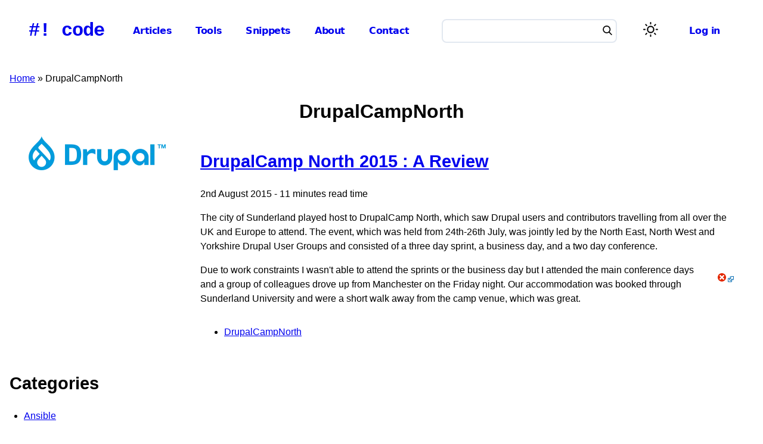

--- FILE ---
content_type: text/html; charset=UTF-8
request_url: https://www.hashbangcode.com/tag/drupalcampnorth
body_size: 4268
content:
<!DOCTYPE html><html lang="en" dir="ltr" prefix="og: https://ogp.me/ns#"><head><meta charset="utf-8" /><noscript><style>form.antibot * :not(.antibot-message) { display: none !important; }</style></noscript><link rel="canonical" href="https://www.hashbangcode.com/tag/drupalcampnorth" /><meta name="generator" content="Drupal 10" /><meta property="og:site_name" content="#!code" /><meta property="og:url" content="https://www.hashbangcode.com/tag/drupalcampnorth" /><meta property="og:title" content="DrupalCampNorth" /><meta name="Generator" content="Drupal 11 (https://www.drupal.org)" /><meta name="MobileOptimized" content="width" /><meta name="HandheldFriendly" content="true" /><meta name="viewport" content="width=device-width, initial-scale=1.0" /><script type="application/ld+json">{"@context": "https://schema.org","@graph": [{"@type": "WebSite","@id": "https://www.hashbangcode.com/","name": "#! code","url": "https://www.hashbangcode.com/","publisher": {"@type": "Organization","@id": "https://www.hashbangcode.com/","name": "#! code","url": "https://www.hashbangcode.com/","logo": {"@type": "ImageObject","representativeOfPage": "False","url": "https://www.hashbangcode.com/themes/custom/hashbangcode_theme/logo.png","width": "500","height": "570"}},"inLanguage": "English"}]
}</script><link rel="alternate" type="application/rss+xml" title="RSS Feed" href="/tag/drupalcampnorth/feed" /><link rel="icon" href="/themes/custom/hashbangcode_theme/favicon.ico" type="image/vnd.microsoft.icon" /><title>DrupalCampNorth | #! code</title><link rel="stylesheet" media="all" href="/sites/default/files/css/css_mZYsShXJ8qEcKpCF4Hj48VJyiE5IV-ZlL0sTuaxeKoA.css?delta=0&amp;language=en&amp;theme=hashbangcode_theme&amp;include=eJxtjVkOgzAMRC-U5UjIJCMSKbZRHEDt6UvhE35Go6dZknbEpLyqQIaFQlZmkiVpxjQKGN7L5UGG7tI_n_u2Ugt1gH2rNm4q2pla_cI9R-J8tt_4E72lGGa0wJx97Dy91_aKw-KlgTVvDT8Msk_O" /><link rel="stylesheet" media="all" href="/sites/default/files/css/css_owH9G5sZrGxKaQpTrJsPZ030iZ-sr0kJM5IFPHy7tfE.css?delta=1&amp;language=en&amp;theme=hashbangcode_theme&amp;include=eJxtjVkOgzAMRC-U5UjIJCMSKbZRHEDt6UvhE35Go6dZknbEpLyqQIaFQlZmkiVpxjQKGN7L5UGG7tI_n_u2Ugt1gH2rNm4q2pla_cI9R-J8tt_4E72lGGa0wJx97Dy91_aKw-KlgTVvDT8Msk_O" /></head><body class="path-taxonomy"> <a href="#main-content" class="visually-hidden focusable skip-link"> Skip to main content </a><div class="dialog-off-canvas-main-canvas" data-off-canvas-main-canvas><div class="layout-container"> <header role="banner"><div class="region region-header"><div class="site-name"> <a href="/" rel="home">#! code</a></div></div> <input class="side-menu" type="checkbox" id="side-menu"/> <label class="hamb" for="side-menu"><span class="hamb-line"></span></label><div class="menu-container"><div class="region region-primary-menu"> <nav role="navigation" aria-labelledby="block-hashbangcode-theme-mainnavigation-menu" id="block-hashbangcode-theme-mainnavigation" class="settings-tray-editable block block-menu navigation menu--main" data-drupal-settingstray="editable"><h2 class="visually-hidden" id="block-hashbangcode-theme-mainnavigation-menu">Main navigation</h2><ul class="menu"><li class="menu-item"> <a href="/articles" data-drupal-link-system-path="articles">Articles</a></li><li class="menu-item"> <a href="/tools" data-drupal-link-system-path="tools">Tools</a></li><li class="menu-item"> <a href="/snippets" data-drupal-link-system-path="snippets">Snippets</a></li><li class="menu-item"> <a href="/about" data-drupal-link-system-path="node/475">About</a></li><li class="menu-item"> <a href="/contact-us" data-drupal-link-system-path="node/13072">Contact</a></li></ul> </nav></div><div class="region region-search"><div class="views-exposed-form settings-tray-editable block block-views block-views-exposed-filter-blockcontent-search-search-page block-search" data-drupal-selector="views-exposed-form-content-search-search-page" id="block-exposedformcontent-searchsearch-page" data-drupal-settingstray="editable"><form action="/search" method="get" id="views-exposed-form-content-search-search-page" accept-charset="UTF-8"><div class="form--inline clearfix"><div class="js-form-item form-item js-form-type-textfield form-type-textfield js-form-item-search form-item-search form-no-label"> <input data-drupal-selector="edit-search" type="text" id="edit-search" name="search" value="" size="30" maxlength="128" class="form-text" /></div><div data-drupal-selector="edit-actions" class="form-actions js-form-wrapper form-wrapper" id="edit-actions"><button data-twig-suggestion="search_results_submit" class="search-box__button button js-form-submit form-submit" aria-label="Search" data-drupal-selector="edit-submit-content-search" type="submit" id="edit-submit-content-search" value="Search"> <svg xmlns="http://www.w3.org/2000/svg" id="Capa_1" x="0px" y="0px" viewBox="0 0 56.966 56.966" style="enable-background:new 0 0 56.966 56.966;" xml:space="preserve" width="16" height="16"> <path d="M55.146,51.887L41.588,37.786c3.486-4.144,5.396-9.358,5.396-14.786c0-12.682-10.318-23-23-23s-23,10.318-23,23 s10.318,23,23,23c4.761,0,9.298-1.436,13.177-4.162l13.661,14.208c0.571,0.593,1.339,0.92,2.162,0.92 c0.779,0,1.518-0.297,2.079-0.837C56.255,54.982,56.293,53.08,55.146,51.887z M23.984,6c9.374,0,17,7.626,17,17s-7.626,17-17,17 s-17-7.626-17-17S14.61,6,23.984,6z"></path> </svg></button></div></div></form></div></div><div class="region-light-dark"> <button class="light-dark-toggle" aria-label="Switch color theme"><span></span></button></div><div class="region region-user-menu"> <nav role="navigation" aria-labelledby="block-hashbangcode-theme-useraccountmenu-menu" id="block-hashbangcode-theme-useraccountmenu" class="settings-tray-editable block block-menu navigation menu--account" data-drupal-settingstray="editable"><h2 class="visually-hidden" id="block-hashbangcode-theme-useraccountmenu-menu">User account menu</h2><ul class="menu"><li class="menu-item"> <a href="/user/login" data-drupal-link-system-path="user/login">Log in</a></li></ul> </nav></div></div> </header><div class="region region-breadcrumb"><div id="block-hashbangcode-theme-breadcrumbs" class="settings-tray-editable block block-system block-system-breadcrumb-block" data-drupal-settingstray="editable"> <nav class="breadcrumb" role="navigation" aria-labelledby="system-breadcrumb"><h2 id="system-breadcrumb" class="visually-hidden">Breadcrumb</h2><ol><li> <a href="/">Home</a></li><li> DrupalCampNorth</li></ol> </nav></div></div><div class="region region-highlighted"><div data-drupal-messages-fallback class="hidden"></div></div> <main role="main"> <a id="main-content" tabindex="-1"></a><div class="layout-content"><div class="region region-content"><div id="block-hashbangcode-theme-page-title" class="block block-core block-page-title-block"><h1 class="page-title">DrupalCampNorth</h1></div><div class="views-element-container"><div class="view view-taxonomy-term view-id-taxonomy_term view-display-id-page_1 js-view-dom-id-2ffc50d2ca6ee4fd8a40f25d0486b8c8a0dd5f53c40a6623570ea865aad7c70e"><div class="view-header"><div id="taxonomy-term-1294" class="taxonomy-term vocabulary-tag"><div class="content"></div></div></div><div class="view-content"><div class="views-row"><div class="node--teaser"><div class="node--teaser--category-image"> <a href="/article/drupalcamp-north-2015-review"> <img class="category-image image-style-listing-image" src="/sites/default/files/styles/listing_image/public/image/2021-06/drupal.png.webp?itok=AYddDI69" alt="Drupal Logo" /> </a></div><div class="node--teaser--content"><h2> <a href="/article/drupalcamp-north-2015-review" rel="bookmark"><span class="field field--name-title field--type-string field--label-hidden">DrupalCamp North 2015 : A Review</span></a></h2><div class="article-meta">2nd August 2015 - 11 minutes read time</div><div class="body-copy clearfix text-formatted field field--name-field-summary field--type-text-long field--label-hidden field__item"><p>The city of Sunderland played host to DrupalCamp North, which saw Drupal users and contributors travelling from all over the UK and Europe to attend. The event, which was held from 24th-26th July, was jointly led by the North East, North West and Yorkshire Drupal User Groups and consisted of a three day sprint, a business day, and a two day conference.</p><a target="_blank" class="pull-right" href="https://www.flickr.com/photos/135202457@N06/19529102793/in/album-72157656545340502/" title="DSC_0179"><img src="/core/misc/icons/e32700/error.svg" width="16" height="16" alt="Image removed." title="This image has been removed. For security reasons, only images from the local domain are allowed." class="filter-image-invalid" loading="lazy"></a><p>Due to work constraints I wasn't able to attend the sprints or the business day but I attended the main conference days and a group of colleagues drove up from Manchester on the Friday night. Our accommodation was booked through Sunderland University and were a short walk away from the camp venue, which was great.</p></div><ul class="node--teaser--tags"><li> <a href="https://www.hashbangcode.com/tag/drupalcampnorth">DrupalCampNorth</a></li></ul></div></div></div></div></div></div></div></div> <aside class="layout-sidebar-first" role="complementary"><div class="region region-sidebar-first"><div id="block-hashbangcode-theme-hashbangcodecategories" class="settings-tray-editable block block-hashbangcode-categories" data-drupal-settingstray="editable"><h2>Categories</h2><div class="item-list"><ul><li><a href="/category/ansible">Ansible</a></li><li><a href="/category/apache">Apache</a></li><li><a href="/category/book-reviews">Book Reviews</a></li><li><a href="/category/css">CSS</a></li><li><a href="/category/doswindows">DOS/Windows</a></li><li><a href="/category/docker">Docker</a></li><li><a href="/category/drupal">Drupal</a><div class="item-list"><ul><li><a href="/category/drupal-7">Drupal 7</a></li><li><a href="/category/drupal-8">Drupal 8</a></li><li><a href="/category/drupal-9">Drupal 9</a></li><li><a href="/category/drupal-10">Drupal 10</a></li><li><a href="/category/drupal-11">Drupal 11</a></li><li><a href="/category/simpletest">SimpleTest</a></li></ul></div></li><li><a href="/category/flexflash">Flex/Flash</a></li><li><a href="/category/general">General</a></li><li><a href="/category/git">Git</a></li><li><a href="/category/godot">Godot</a></li><li><a href="/category/htmlxhtml">HTML/XHTML</a></li><li><a href="/category/javascript">JavaScript</a><div class="item-list"><ul><li><a href="/category/javascript-strings">JavaScript Strings</a></li><li><a href="/category/javascript-websites">JavaScript Websites</a></li><li><a href="/category/jquery">JQuery</a></li><li><a href="/category/mootools">MooTools</a></li><li><a href="/category/openlayers">OpenLayers</a></li><li><a href="/category/scriptaculous">Script.aculo.us</a></li></ul></div></li><li><a href="/category/linuxunix">Linux/Unix</a></li><li><a href="/category/osx">OSX</a></li><li><a href="/category/php">PHP</a><div class="item-list"><ul><li><a href="/category/phing">Phing</a></li><li><a href="/category/php-arrays">PHP Arrays</a></li><li><a href="/category/php-questions">PHP Questions</a></li><li><a href="/category/php-strings">PHP Strings</a></li><li><a href="/category/php-websites">PHP Websites</a></li><li><a href="/category/zend-framework">Zend Framework</a></li></ul></div></li><li><a href="/category/python">Python</a></li><li><a href="/category/regular-expressions">Regular Expressions</a></li><li><a href="/category/sql">SQL</a><div class="item-list"><ul><li><a href="/category/ms-sql">MS SQL</a></li><li><a href="/category/mysql">MySQL</a></li><li><a href="/category/postgresql">PostgreSQL</a></li></ul></div></li><li><a href="/category/tech">Tech</a></li><li><a href="/category/vagrant">Vagrant</a></li><li><a href="/category/websites">Websites</a></li><li><a href="/category/wordpress">WordPress</a></li></ul></div></div></div> </aside> </main> <footer role="contentinfo"> <nav role="navigation" aria-labelledby="block-footersocial-menu" id="block-footersocial" class="settings-tray-editable block block-menu navigation menu--footer-social" data-drupal-settingstray="editable"><h2 class="visually-hidden" id="block-footersocial-menu">Footer Social</h2><ul class="menu"><li class="menu-item"> <a href="https://fosstodon.org/@hashbangcode">Mastodon</a></li><li class="menu-item"> <a href="https://github.com/hashbangcode">Github</a></li><li class="menu-item"> <a href="https://www.drupal.org/code-hash-bang-code">Drupal</a></li><li class="menu-item"> <a href="https://discord.gg/TNBAyE7YGG">Discord</a></li><li class="menu-item"> <a href="https://www.patreon.com/hashbangcode">Patreon</a></li></ul> </nav><nav role="navigation" aria-labelledby="block-footer-menu" id="block-footer" class="settings-tray-editable block block-menu navigation menu--footer" data-drupal-settingstray="editable"><h2 class="visually-hidden" id="block-footer-menu">Footer</h2><ul class="menu"><li class="menu-item menu-item--collapsed"> <a href="/about" data-drupal-link-system-path="node/475">About</a></li><li class="menu-item"> <a href="/authors" data-drupal-link-system-path="authors">Authors</a></li><li class="menu-item"> <a href="/projects" data-drupal-link-system-path="projects">Projects</a></li><li class="menu-item"> <a href="/support-us" data-drupal-link-system-path="node/13192">Support Us</a></li><li class="menu-item"> <a href="/articles" data-drupal-link-system-path="articles">Articles</a></li><li class="menu-item"> <a href="/snippets" data-drupal-link-system-path="snippets">Snippets</a></li><li class="menu-item"> <a href="/videos" data-drupal-link-system-path="videos">Videos</a></li><li class="menu-item"> <a href="/license" data-drupal-link-system-path="node/701">Terms And Licence</a></li><li class="menu-item"> <a href="/contributions-guide" data-drupal-link-system-path="node/13271">Contributions Guide</a></li><li class="menu-item"> <a href="/privacy-policy" data-drupal-link-system-path="node/639">Privacy Policy</a></li><li class="menu-item"> <a href="/colophon-code" data-drupal-link-system-path="node/700">Colophon</a></li><li class="menu-item"> <a href="/rss-feeds" data-drupal-link-system-path="node/13695">RSS Feeds</a></li></ul> </nav><div><p>&copy; 2026 #! code<br> Hash Bang Code Ltd.<br> Company Registration No 13867421</p></div> </footer></div></div><script src="/core/assets/vendor/jquery/jquery.min.js?v=4.0.0-rc.1"></script><script src="/sites/default/files/js/js_sD3VDPuNkYnbE8cgaXkyZ0KjTEG6tJDLs8IO93UoQGU.js?scope=footer&amp;delta=1&amp;language=en&amp;theme=hashbangcode_theme&amp;include=eJzLSCzOSErMS0_OT0mNL8lIzU3Vz8AQAgAYUg7C"></script></body></html>

--- FILE ---
content_type: text/css
request_url: https://www.hashbangcode.com/sites/default/files/css/css_owH9G5sZrGxKaQpTrJsPZ030iZ-sr0kJM5IFPHy7tfE.css?delta=1&language=en&theme=hashbangcode_theme&include=eJxtjVkOgzAMRC-U5UjIJCMSKbZRHEDt6UvhE35Go6dZknbEpLyqQIaFQlZmkiVpxjQKGN7L5UGG7tI_n_u2Ugt1gH2rNm4q2pla_cI9R-J8tt_4E72lGGa0wJx97Dy91_aKw-KlgTVvDT8Msk_O
body_size: 6423
content:
/* @license GPL-2.0-or-later https://www.drupal.org/licensing/faq */
:root{--font-family:BlinkMacSystemFont,-apple-system,"Segoe UI",Roboto,Oxygen-Sans,Ubuntu,Cantarell,"Helvetica Neue",sans-serif;--line-height:1.5;--line-height-body:1.5;--line-height-heading:1.3;--letter-spacing-body:0rem;--letter-spacing-heading-major:1%;--line-height-form-label:calc(18rem / 16);--font-size-base:1rem;--font-size-xl:2.25rem;--font-size-h1:2.027rem;--font-size-h2:1.802rem;--font-size-h3:1.602rem;--font-size-h4:1.424rem;--font-size-h5:1.266rem;--font-size-h6:1.125rem;--font-size-s:0.889rem;--font-size-xs:0.79rem;--font-size-xxs:0.702rem;--font-size-label:var(--font-size-s);--font-size-description:var(--font-size-xs);color-scheme:light dark;}@media screen and (prefers-reduced-motion:reduce),(update:slow){:root{--transition-duration:none;}}
html{font-family:var(--font-family);font-size:var(--font-size-base);line-height:var(--line-height-body);letter-spacing:var(--letter-spacing-body);scroll-behavior:smooth;}body{color:light-dark(#000,#fff);background:light-dark(#fff,#111);overflow-x:hidden;}h1,h2,h3,h4,h5{line-height:var(--line-height-heading);letter-spacing:var(--letter-spacing-heading-major);}h1{font-size:var(--font-size-h1);text-align:center;}h2{font-size:var(--font-size-h2);}h3{font-size:var(--font-size-h3);}h4{font-size:var(--font-size-h4);}h5{font-size:var(--font-size-h5);}img{max-width:100%;height:auto;}p{margin-block:1lh;}a{color:light-dark(#2b6cb0,#6faff4);}.field--name-field-tags,.field--name-field-author-expertise{margin-top:1rem;margin-right:1rem;display:-ms-flexbox;display:flex;-ms-flex-direction:row;flex-direction:row;-ms-flex-wrap:wrap;flex-wrap:wrap;}.field--name-field-tags div,.field--name-field-author-expertise div{display:inline;margin-right:0.5rem;height:3rem;}.field--name-field-tags div a,.field--name-field-author-expertise div a{background-color:light-dark(#2b6cb0,#2b6cb0);color:light-dark(#f7f7f7,#f7f7f7);border-radius:0.5rem;padding:0.7rem;text-decoration:none;}
.action-links{margin:1em 0;padding:0;list-style:none;}[dir="rtl"] .action-links{margin-right:0;}.action-links li{display:inline-block;margin:0 0.3em;}.action-links li:first-child{margin-left:0;}[dir="rtl"] .action-links li:first-child{margin-right:0;margin-left:0.3em;}.button-action{display:inline-block;padding:0.2em 0.5em 0.3em;text-decoration:none;line-height:160%;}.button-action:before{margin-left:-0.1em;padding-right:0.2em;content:"+";font-weight:900;}[dir="rtl"] .button-action:before{margin-right:-0.1em;margin-left:0;padding-right:0;padding-left:0.2em;}
.breadcrumb ol{margin:0;padding:0;}[dir="rtl"] .breadcrumb ol{margin-right:0;}.breadcrumb li{display:inline;margin:0;padding:0;list-style-type:none;}.breadcrumb li:before{content:" \BB ";}.breadcrumb li:first-child:before{content:none;}
.collapse-processed > summary{padding-right:0.5em;padding-left:0.5em;}.collapse-processed > summary:before{float:left;width:1em;height:1em;content:"";background:url(/themes/custom/hashbangcode_theme/images/icons/menu-expanded.png) 0 100% no-repeat;}[dir="rtl"] .collapse-processed > summary:before{float:right;background-position:100% 100%;}.collapse-processed:not([open]) > summary:before{-ms-transform:rotate(-90deg);-webkit-transform:rotate(-90deg);transform:rotate(-90deg);background-position:25% 35%;}[dir="rtl"] .collapse-processed:not([open]) > summary:before{-ms-transform:rotate(90deg);-webkit-transform:rotate(90deg);transform:rotate(90deg);background-position:75% 35%;}
.container-inline label:after,.container-inline .label:after{content:":";}.form-type-radios .container-inline label:after,.form-type-checkboxes .container-inline label:after{content:"";}.form-type-radios .container-inline .form-type-radio,.form-type-checkboxes .container-inline .form-type-checkbox{margin:0 1em;}.container-inline .form-actions,.container-inline.form-actions{margin-top:0;margin-bottom:0;}
details{margin-top:1em;margin-bottom:1em;border:1px solid #ccc;}details > .details-wrapper{padding:0.5em 1.5em;}summary{padding:0.2em 0.5em;cursor:pointer;}
.exposed-filters .filters{float:left;margin-right:1em;}[dir="rtl"] .exposed-filters .filters{float:right;margin-right:0;margin-left:1em;}.exposed-filters .form-item{margin:0 0 0.1em 0;padding:0;}.exposed-filters .form-item label{float:left;width:10em;font-weight:normal;}[dir="rtl"] .exposed-filters .form-item label{float:right;}.exposed-filters .form-select{width:14em;}.exposed-filters .current-filters{margin-bottom:1em;}.exposed-filters .current-filters .placeholder{font-weight:bold;font-style:normal;}.exposed-filters .additional-filters{float:left;margin-right:1em;}[dir="rtl"] .exposed-filters .additional-filters{float:right;margin-right:0;margin-left:1em;}
.field__label{font-weight:bold;}.field--label-inline .field__label,.field--label-inline .field__items{float:left;}.field--label-inline .field__label,.field--label-inline > .field__item,.field--label-inline .field__items{padding-right:0.5em;}[dir="rtl"] .field--label-inline .field__label,[dir="rtl"] .field--label-inline .field__items{padding-right:0;padding-left:0.5em;}.field--label-inline .field__label::after{content:":";}
form .field-multiple-table{margin:0;}form .field-multiple-table .field-multiple-drag{width:30px;padding-right:0;}[dir="rtl"] form .field-multiple-table .field-multiple-drag{padding-left:0;}form .field-multiple-table .field-multiple-drag .tabledrag-handle{padding-right:0.5em;}[dir="rtl"] form .field-multiple-table .field-multiple-drag .tabledrag-handle{padding-right:0;padding-left:0.5em;}form .field-add-more-submit{margin:0.5em 0 0;}.form-item,.form-actions{margin-top:1em;margin-bottom:1em;}tr.odd .form-item,tr.even .form-item{margin-top:0;margin-bottom:0;}.form-composite > .fieldset-wrapper > .description,.form-item .description{font-size:0.85em;}label.option{display:inline;font-weight:normal;}.form-composite > legend,.label{display:inline;margin:0;padding:0;font-size:inherit;font-weight:bold;}.form-checkboxes .form-item,.form-radios .form-item{margin-top:0.4em;margin-bottom:0.4em;}.form-type-radio .description,.form-type-checkbox .description{margin-left:2.4em;}[dir="rtl"] .form-type-radio .description,[dir="rtl"] .form-type-checkbox .description{margin-right:2.4em;margin-left:0;}.marker{color:#e00;}.form-required:after{display:inline-block;width:6px;height:6px;margin:0 0.3em;content:"";vertical-align:super;background-image:url(/themes/custom/hashbangcode_theme/images/icons/required.svg);background-repeat:no-repeat;background-size:6px 6px;}abbr.tabledrag-changed,abbr.ajax-changed{border-bottom:none;}.form-item input.error,.form-item textarea.error,.form-item select.error{border:2px solid red;}.form-item--error-message:before{display:inline-block;width:14px;height:14px;content:"";vertical-align:sub;background:url(/themes/custom/hashbangcode_theme/images/icons/error.svg) no-repeat;background-size:contain;}
.icon-help{padding:1px 0 1px 20px;background:url(/themes/custom/hashbangcode_theme/images/icons/help.png) 0 50% no-repeat;}[dir="rtl"] .icon-help{padding:1px 20px 1px 0;background-position:100% 50%;}.feed-icon{display:block;overflow:hidden;width:16px;height:16px;text-indent:-9999px;background:url(/themes/custom/hashbangcode_theme/images/icons/feed.svg) no-repeat;}
.form--inline .form-item{float:left;margin-right:0.5em;}[dir="rtl"] .form--inline .form-item{float:right;margin-right:0;margin-left:0.5em;}[dir="rtl"] .views-filterable-options-controls .form-item{margin-right:2%;}.form--inline .form-item-separator{margin-top:2.3em;margin-right:1em;margin-left:0.5em;}[dir="rtl"] .form--inline .form-item-separator{margin-right:0.5em;margin-left:1em;}.form--inline .form-actions{clear:left;}[dir="rtl"] .form--inline .form-actions{clear:right;}
.item-list .title{font-weight:bold;}.item-list ul{margin:0 0 0.75em 0;padding:0;}.item-list li{margin:0 0 0.25em 1.5em;padding:0;}[dir="rtl"] .item-list li{margin:0 1.5em 0.25em 0;}.item-list--comma-list{display:inline;}.item-list--comma-list .item-list__comma-list,.item-list__comma-list li,[dir="rtl"] .item-list--comma-list .item-list__comma-list,[dir="rtl"] .item-list__comma-list li{margin:0;}
button.link{margin:0;padding:0;cursor:pointer;border:0;background:transparent;font-size:1em;}label button.link{font-weight:bold;}
ul.inline,ul.links.inline{display:inline;padding-left:0;}[dir="rtl"] ul.inline,[dir="rtl"] ul.links.inline{padding-right:0;padding-left:15px;}ul.inline li{display:inline;padding:0 0.5em;list-style-type:none;}ul.links a.is-active{color:#000;}

.more-link{display:block;text-align:right;}[dir="rtl"] .more-link{text-align:left;}
.pager__items{clear:both;text-align:center;}.pager__item{display:inline;padding:0.5em;}.pager__item.is-active{font-weight:bold;}
tr.drag{background-color:#fffff0;}tr.drag-previous{background-color:#ffd;}body div.tabledrag-changed-warning{margin-bottom:0.5em;}
tr.selected td{background:#ffc;}td.checkbox,th.checkbox{text-align:center;}[dir="rtl"] td.checkbox,[dir="rtl"] th.checkbox{text-align:center;}
th.is-active img{display:inline;}td.is-active{background-color:#ddd;}
div.tabs{margin:1em 0;}ul.tabs{margin:0 0 0.5em;padding:0;list-style:none;}.tabs > li{display:inline-block;margin-right:0.3em;}[dir="rtl"] .tabs > li{margin-right:0;margin-left:0.3em;}.tabs a{display:block;padding:0.2em 1em;text-decoration:none;}.tabs a.is-active{background-color:#eee;}.tabs a:focus,.tabs a:hover{background-color:#f5f5f5;}
.form-textarea-wrapper textarea{display:block;box-sizing:border-box;width:100%;margin:0;}
.ui-dialog--narrow{max-width:500px;}@media screen and (max-width:600px){.ui-dialog--narrow{min-width:95%;max-width:95%;}}
.messages{padding:15px 20px 15px 35px;word-wrap:break-word;border:1px solid;border-width:1px 1px 1px 0;border-radius:2px;background:no-repeat 10px 17px;overflow-wrap:break-word;margin-top:1rem;margin-bottom:1rem;}[dir="rtl"] .messages{padding-right:35px;padding-left:20px;text-align:right;border-width:1px 0 1px 1px;background-position:right 10px top 17px;}.messages + .messages{margin-top:1.538em;}.messages__list{margin:0;padding:0;list-style:none;}.messages__item + .messages__item{margin-top:0.769em;}.messages--status{color:#325e1c;border-color:#c9e1bd #c9e1bd #c9e1bd transparent;background-color:#f3faef;background-image:url(/themes/custom/hashbangcode_theme/images/icons/check.svg);box-shadow:-8px 0 0 #77b259;}[dir="rtl"] .messages--status{margin-left:0;border-color:#c9e1bd transparent #c9e1bd #c9e1bd;box-shadow:8px 0 0 #77b259;}.messages--warning{color:#734c00;border-color:#f4daa6 #f4daa6 #f4daa6 transparent;background-color:#fdf8ed;background-image:url(/themes/custom/hashbangcode_theme/images/icons/warning.svg);box-shadow:-8px 0 0 #e09600;}[dir="rtl"] .messages--warning{border-color:#f4daa6 transparent #f4daa6 #f4daa6;box-shadow:8px 0 0 #e09600;}.messages--error{color:#a51b00;border-color:#f9c9bf #f9c9bf #f9c9bf transparent;background-color:#fcf4f2;background-image:url(/themes/custom/hashbangcode_theme/images/icons/error.svg);box-shadow:-8px 0 0 #e62600;}[dir="rtl"] .messages--error{border-color:#f9c9bf transparent #f9c9bf #f9c9bf;box-shadow:8px 0 0 #e62600;}.messages--error p.error{color:#a51b00;}
.node--teaser{box-shadow:0 4px 2px -2px light-dark(rgba(0,0,0,10%),rgba(255,255,255,10%));padding-bottom:1rem;margin-bottom:1rem;display:grid;grid-template-columns:15rem 1fr;grid-column-gap:3rem;.node--teaser--category-image{img{width:100%;margin-right:2rem;}}.node--teaser--content{h2{margin-top:0;a{text-decoration:none;}}.article-meta{line-height:2rem;color:light-dark(#3e3e3e,#9e9e9e);}.node--teaser--tags{margin-top:1rem;display:flex;flex-direction:row;flex-wrap:wrap;padding:0;li{list-style:none;margin-right:0.5rem;}a{background-color:light-dark(#2b6cb0,#2b6cb0);color:light-dark(#f7f7f7,#f7f7f7);border-radius:0.5rem;padding:0.7rem;text-decoration:none;}}}}
:root{--font-family:BlinkMacSystemFont,-apple-system,"Segoe UI",Roboto,Oxygen-Sans,Ubuntu,Cantarell,"Helvetica Neue",sans-serif;--line-height:1.5;--line-height-body:1.5;--line-height-heading:1.3;--letter-spacing-body:0rem;--letter-spacing-heading-major:1%;--line-height-form-label:calc(18rem / 16);--font-size-base:1rem;--font-size-xl:2.25rem;--font-size-h1:2.027rem;--font-size-h2:1.802rem;--font-size-h3:1.602rem;--font-size-h4:1.424rem;--font-size-h5:1.266rem;--font-size-h6:1.125rem;--font-size-s:0.889rem;--font-size-xs:0.79rem;--font-size-xxs:0.702rem;--font-size-label:var(--font-size-s);--font-size-description:var(--font-size-xs);color-scheme:light dark;}@media screen and (prefers-reduced-motion:reduce),(update:slow){:root{--transition-duration:none;}}.align-left,.pull-left{float:left;padding:15px 15px 15px 1px;}.align-right,.pull-right{float:right;padding:15px 1px 15px 15px;}@media all and (min-width:768px){.align-center{padding:20px;}}.caption{padding:0;}.caption figcaption{padding:0 20px 0 20px;text-align:center;font-size:0.8em;}.visually-hidden{padding:0;}h1{font-size:var(--font-size-h1);text-align:center;}h2{font-size:var(--font-size-h2);}h3{font-size:var(--font-size-h3);}h4{font-size:var(--font-size-h4);}h5{font-size:var(--font-size-h5);}img{max-width:100%;height:auto;}p{margin-block:1lh;}a{color:light-dark(#2b6cb0,#6faff4);}.field--name-field-article-header{text-align:center;}.field--name-field-article-header img{max-width:80%;height:auto;margin-left:auto;margin-right:auto;}@media all and (max-width:768px){.field--name-field-article-header img{max-width:100%;}}.node--type-article{clear:both;}@media all and (min-width:768px){.node--type-article .article-teaser-content{display:-ms-flexbox;display:flex;}.node--type-article .article-teaser-content .category-image{margin-right:2rem;padding-top:1.5rem;width:20vw;}.node--type-article .article-teaser-content .node__content{width:80vw;overflow:hidden;}}@media all and (max-width:768px){.node--type-article .category-image{display:none;}}.node--type-article .article-related{margin-bottom:2rem;}.node--type-article aside.contact{background-color:light-dark(#2b6cb0,#6faff4);box-shadow:0 10px 15px -3px light-dark(rgba(0,0,0,0.1),rgba(255,255,255,0.1)),0 4px 6px -2px light-dark(rgba(0,0,0,0.1),rgba(255,255,255,0.1));padding:0.25rem;text-align:center;}.node--type-article aside.contact a{color:light-dark(#fff,#111);text-decoration:none;}.node--type-article aside.sponsor .sponsorship{display:-ms-flexbox;display:flex;-ms-flex-flow:row wrap;flex-flow:row wrap;-ms-flex-pack:distribute;justify-content:space-around;}.node--type-article aside.sponsor .sponsorship > div{display:-ms-flexbox;display:flex;-ms-flex-wrap:nowrap;flex-wrap:nowrap;-ms-flex-direction:column;flex-direction:column;-ms-flex-align:center;align-items:center;}.node--type-article aside.sponsor .sponsorship > div a{text-decoration:none;color:light-dark(#000,#fff);}.block-views-blockrelated-content-related-content-block .view-content .col-1 article{margin-right:0.5rem;}.block-views-blockrelated-content-related-content-block .view-content .col-2 article{margin-left:0.5rem;}article.node--type-author .node__content{display:grid;gap:32px;grid-template-columns:repeat(3,minmax(0,1fr));}article.node--type-author .node__content div.col-1{grid-column:span 1/span 1;}article.node--type-author .node__content div.col-2{grid-column:span 2/span 2;}article.node--type-author .node__content .field--name-field-author-experience{margin-top:1.5rem;}.breadcrumb{margin:1rem 2rem 1rem 1rem;}blockquote{border-radius:3px;position:relative;font-style:italic;text-align:center;padding:1rem 1.2rem;width:80%;color:light-dark(#3e3e3e,#9e9e9e);margin:1rem auto 2rem;background:light-dark(#d1d1d1,#111);}blockquote:before,blockquote:after{position:absolute;top:13px;color:light-dark(#3e3e3e,#9e9e9e);font-size:90px;}blockquote:before{content:"“";margin-right:13px;right:100%;}blockquote:after{content:"“";margin-left:13px;left:100%;top:-35px;bottom:13px;}.block-hashbangcode-categories > .item-list{list-style:none;}.body-copy p code,.body-copy ul code,.body-copy ol code,.body-copy li code{font-family:monospace,monospace;font-size:1em;background:light-dark(#d1d1d1,#555);padding:4px;}.body-copy pre code{font-family:monospace,monospace;font-size:1em;display:block;padding:0.5rem 0 0.5rem 1rem;margin:0.5rem 0;border:0.1rem solid #ccc;overflow-y:hidden;overflow-x:auto;}.comment{box-shadow:0 4px 2px -2px light-dark(rgba(0,0,0,0.1),rgba(255,255,255,0.1));padding-bottom:1rem;}.comment .comment__submitted{font-style:italic;color:light-dark(#3e3e3e,#9e9e9e);background-color:#ebebeb;width:50%;}.comment .comment__permalink{display:none;}.block-views-blockcomments-recent-block-latest-comments article h2 a{font-size:1.5rem;text-decoration:none;}footer{min-height:6rem;background-color:light-dark(#2b6cb0,#0c2034);padding:1rem 1rem 0 1rem;color:light-dark(#f7f7f7,#f7f7f7);}@media all and (min-width:768px){footer{display:-ms-flexbox;display:flex;-ms-flex-pack:distribute;justify-content:space-around;}}footer a{color:light-dark(#f7f7f7,#f7f7f7);}footer ul{padding:0;}footer ul li{list-style:none;}input[type=email],input[type=number],input[type=search],input[type=text],input[type=tel],input[type=url],input[type=password],textarea,select{height:38px;padding:6px 10px;background-color:light-dark(#fff,#111);border:1px solid light-dark(#d1d1d1,#555);border-radius:4px;box-shadow:none;box-sizing:border-box;}input[type=email],input[type=number],input[type=search],input[type=text],input[type=tel],input[type=url],input[type=password],textarea{appearance:none;}textarea{min-height:65px;padding-top:6px;padding-bottom:6px;height:100%;}input[type=email]:focus,input[type=number]:focus,input[type=search]:focus,input[type=text]:focus,input[type=tel]:focus,input[type=url]:focus,input[type=password]:focus,textarea:focus,select:focus{border:1px solid #33C3F0;outline:0;}select[multiple]{height:auto;width:10rem;}label,legend{display:block;margin-bottom:0.5rem;font-weight:600;}fieldset{padding:0;border-width:0;}input[type=checkbox],input[type=radio]{display:inline;}label > .label-body{display:inline-block;margin-left:0.5rem;font-weight:normal;}.button,.image-button{margin-right:1rem;margin-left:0;padding:0.5rem;font-weight:bold;}.button:first-child,.image-button:first-child{margin-right:0;margin-left:0;}.tools--contact{clear:both;margin-top:2rem;margin-bottom:2rem;}.layout-container{position:relative;}main{padding:0 1rem 2rem 1rem;background-color:light-dark(#fff,#111);}@media all and (max-width:768px){main{display:block;}}@media all and (min-width:768px){main .layout-content{padding-left:2rem;padding-right:2rem;}}@media all and (max-width:768px){main .layout-content{padding-left:0;padding-right:0;-ms-flex:none;flex:none;}}@media all and (min-width:1300px){main{display:-ms-flexbox;display:flex;}main .layout-content{width:75%;}main .layout-sidebar-first{padding-left:2rem;}}@media all and (min-width:768px){main .layout-sidebar-second{margin-left:1rem;}}main .layout--twocol-section{-ms-flex-wrap:nowrap;flex-wrap:nowrap;column-gap:2rem;}@media all and (max-width:768px){main .layout--twocol-section.layout--twocol-section--50-50{-ms-flex-wrap:wrap;flex-wrap:wrap;}main .layout--twocol-section.layout--twocol-section--50-50 .layout__region.layout__region--first{-ms-flex:0 1 100%;flex:0 1 100%;}}.external{background-image:url(/themes/custom/hashbangcode_theme/images/external-link.svg);background-position:center right;background-repeat:no-repeat;padding-right:13px;}.ck-anchor{scroll-margin-top:6rem;color:light-dark(#000,#fff);}.ck-anchor:hover{color:light-dark(#000,#fff);}.theme-transition *{transition-duration:500ms;transition-property:color,background-color,border-color,text-decoration-color,fill,stroke,opacity,box-shadow,transform,filter,backdrop-filter;}@media screen and (prefers-reduced-motion:reduce),(update:slow){.theme-transition *{transition-duration:0s;}}.light-theme{color-scheme:light;}.dark-theme{color-scheme:dark;}.light-dark-toggle{background:none;border:none;}.light-dark-toggle span::before{content:"";background-image:url(/themes/custom/hashbangcode_theme/images/icons/sun.svg);width:25px;display:block;height:25px;cursor:pointer;}@media all and (max-width:768px){.region-light-dark .light-dark-toggle{position:absolute;top:1.25rem;right:5rem;}.region-light-dark::before{content:"";width:4rem;display:block;}}@media all and (max-width:550px){.region-light-dark::before{width:0;}}@media (prefers-color-scheme:dark){body:not(.light-theme) .light-dark-toggle span::before{background-image:url(/themes/custom/hashbangcode_theme/images/icons/moon.svg);}}@media (prefers-color-scheme:light){body:not(.dark-theme) .light-dark-toggle span::before{background-image:url(/themes/custom/hashbangcode_theme/images/icons/sun.svg);}}.dark-theme .external{background-image:url(/themes/custom/hashbangcode_theme/images/external-link-dark.svg);}@media (prefers-color-scheme:dark){body:not(.light-theme) .external{background-image:url(/themes/custom/hashbangcode_theme/images/external-link-dark.svg);}}@media (prefers-color-scheme:dark){body:not(.light-theme) img:not([src*=".svg"]){opacity:80%;transition-duration:400ms;transition-property:opacity;}body:not(.light-theme) img:not([src*=".svg"]):hover,body:not(.light-theme) img:not([src*=".svg"]):active{opacity:100%;}body:not(.light-theme) .select2-results__options{color:#000;}}.dark-theme .ck{--ck-custom-background:#111;--ck-custom-foreground:hsl(255,3%,18%);--ck-custom-border:hsl(300,1%,22%);--ck-custom-white:hsl(0,0%,100%);--ck-color-base-background:#111;--ck-color-base-foreground:var(--ck-custom-background);--ck-color-focus-border:hsl(208,90%,62%);--ck-color-text:hsl(0,0%,98%);--ck-color-shadow-drop:hsla(0,0%,0%,0.2);--ck-color-shadow-inner:hsla(0,0%,0%,0.1);--ck-color-button-default-background:var(--ck-custom-background);--ck-color-button-default-hover-background:hsl(270,1%,22%);--ck-color-button-default-active-background:hsl(270,2%,20%);--ck-color-button-default-active-shadow:hsl(270,2%,23%);--ck-color-button-default-disabled-background:var(--ck-custom-background);--ck-color-button-on-background:var(--ck-custom-foreground);--ck-color-button-on-hover-background:hsl(255,4%,16%);--ck-color-button-on-active-background:hsl(255,4%,14%);--ck-color-button-on-active-shadow:hsl(240,3%,19%);--ck-color-button-on-disabled-background:var(--ck-custom-foreground);--ck-color-button-action-background:hsl(168,76%,42%);--ck-color-button-action-hover-background:hsl(168,76%,38%);--ck-color-button-action-active-background:hsl(168,76%,36%);--ck-color-button-action-active-shadow:hsl(168,75%,34%);--ck-color-button-action-disabled-background:hsl(168,76%,42%);--ck-color-button-action-text:var(--ck-custom-white);--ck-color-button-save:hsl(120,100%,46%);--ck-color-button-cancel:hsl(15,100%,56%);--ck-color-dropdown-panel-background:var(--ck-custom-background);--ck-color-dropdown-panel-border:var(--ck-custom-foreground);--ck-color-split-button-hover-background:var(--ck-color-button-default-hover-background);--ck-color-split-button-hover-border:var(--ck-custom-foreground);--ck-color-input-background:var(--ck-custom-background);--ck-color-input-border:hsl(257,3%,43%);--ck-color-input-text:hsl(0,0%,98%);--ck-color-input-disabled-background:hsl(255,4%,21%);--ck-color-input-disabled-border:hsl(250,3%,38%);--ck-color-input-disabled-text:hsl(0,0%,78%);--ck-color-labeled-field-label-background:var(--ck-custom-background);--ck-color-list-background:var(--ck-custom-background);--ck-color-list-button-hover-background:var(--ck-color-base-foreground);--ck-color-list-button-on-text:var(--ck-color-base-background);--ck-color-panel-background:var(--ck-custom-background);--ck-color-panel-border:var(--ck-custom-border);--ck-color-toolbar-background:var(--ck-custom-background);--ck-color-toolbar-border:var(--ck-custom-border);--ck-color-tooltip-background:hsl(252,7%,14%);--ck-color-tooltip-text:hsl(0,0%,93%);--ck-color-image-caption-background:hsl(0,0%,97%);--ck-color-image-caption-text:hsl(0,0%,20%);--ck-color-widget-blurred-border:hsl(0,0%,87%);--ck-color-widget-hover-border:hsl(43,100%,68%);--ck-color-widget-editable-focus-background:var(--ck-custom-white);--ck-color-link-default:hsl(190,100%,75%);--gin-color-primary-active:var(--ck-custom-white);}.dark-theme .ck .ck-content pre code{color:#ffffff;}.ck-style-grid__button .ck-button__label{color:var(--ck-color-base-foreground);}.ck-button.ck-on .ck-button__label{color:var(--ck-color-text);}.node--view-mode-minimal{box-shadow:0 4px 2px -2px light-dark(rgba(0,0,0,0.1),rgba(255,255,255,0.1));min-height:11rem;padding-bottom:1rem;}.node--view-mode-minimal h2 a{font-size:1.5rem;text-decoration:none;}.node--view-mode-minimal .article-meta{font-size:0.75rem;color:light-dark(#3e3e3e,#9e9e9e);}.node--view-mode-minimal .field--name-field-tags a{font-size:0.75rem;}.node--unpublished{background-color:light-dark(#fff4f4,#310200);}.node--unpublished p.unpublished{font-weight:bold;rotate:37deg;font-size:10vw;position:absolute;opacity:10%;top:6rem;}.view-projects .views-row{margin-bottom:2rem;}header{-webkit-text-size-adjust:100%;line-height:1.5;box-sizing:border-box;display:-ms-flexbox;display:flex;-ms-flex-wrap:wrap;flex-wrap:wrap;-ms-flex-align:center;align-items:center;box-shadow:0 1px 3px 0 light-dark(rgba(0,0,0,0.1),rgba(255,255,255,0.1)),0 1px 2px 0 light-dark(rgba(0,0,0,0.1),rgba(255,255,255,0.1));padding:1rem 3rem;}header div.menu-container{display:-ms-flexbox;display:flex;-ms-flex-align:center;align-items:center;-ms-flex-pack:justify;justify-content:space-between;}@media all and (min-width:1050px){header div.menu-container{-ms-flex-positive:1;flex-grow:1;}}header div.site-name{margin-right:2rem;}header div.site-name a{font-family:Lucida Console,Courier,Consolas,Menlo,monospace;font-size:var(--font-size-h1);line-height:1.5;color:light-dark(#2d3748,#f7f7f7);}header a{text-decoration:none;box-sizing:border-box;line-height:1.5;color:light-dark(#2b6cb0,#6faff4);font-weight:600;letter-spacing:-0.025em;}header nav ul.menu{-webkit-text-size-adjust:100%;font-family:system-ui,-apple-system,BlinkMacSystemFont,"Segoe UI",Roboto,"Helvetica Neue",Arial,"Noto Sans",sans-serif,"Apple Color Emoji","Segoe UI Emoji","Segoe UI Symbol","Noto Color Emoji";line-height:1.5;box-sizing:border-box;font-weight:700;color:light-dark(#2b6cb0,#6faff4);-ms-flex-positive:1;flex-grow:1;transition:max-height 0.5s ease-out;}@media all and (min-width:1050px){header nav{height:100%;}header nav ul.menu{display:-ms-flexbox;display:flex;-ms-flex-pack:center;justify-content:center;-ms-flex-align:center;align-items:center;margin:0;padding:0;}header nav ul.menu li{-ms-flex:1;flex:1;-ms-flex-pack:center;justify-content:center;display:-ms-flexbox;display:flex;-ms-flex-align:stretch;align-items:stretch;margin-right:0.5rem;margin-left:0;border-radius:0.5rem;}header nav a{padding:0.5rem 1rem;border-radius:0.25rem;white-space:nowrap;}header nav a:hover{background-color:light-dark(#2b6cb0,#6faff4);color:light-dark(#f7f7f7,#f7f7f7);}}@media all and (max-width:1050px){header .contextual-region{position:inherit;}header nav ul.menu{list-style:none outside;margin-top:3.5rem;background:light-dark(#2b6cb0,#6faff4);width:100%;min-height:100%;position:absolute;left:0;padding:0;opacity:0;z-index:-10;}header nav ul.menu > li a{padding:1rem;}header nav.menu--account{right:4.1rem;top:0.1rem;position:absolute;z-index:10;}header nav.menu--account ul{opacity:unset;}header nav.menu--account ul li a{white-space:nowrap;}}header .hamb{cursor:pointer;padding:1.9rem 0.5rem 0 0;right:0.1rem;top:0.1rem;position:absolute;}@media all and (min-width:1050px){header .hamb{display:none;}}header .hamb-line{background:light-dark(#2b6cb0,#6faff4);display:block;height:2px;position:relative;width:24px;}header .hamb-line::before,header .hamb-line::after{background:light-dark(#2b6cb0,#6faff4);content:"";display:block;height:100%;position:absolute;transition:all 0.2s ease-out;width:100%;}header .hamb-line::before{top:5px;}header .hamb-line::after{top:-5px;}header .side-menu{display:none;}@media all and (max-width:1050px){header .side-menu:checked ~ div.menu-container div.region-primary-menu ul.menu{opacity:1;z-index:10;max-height:100%;}header .side-menu:checked ~ div.menu-container div.region-primary-menu ul.menu li{border-top:1px solid light-dark(#f7f7f7,#f7f7f7);}header .side-menu:checked ~ div.menu-container div.region-primary-menu ul.menu li a{color:light-dark(#000,#fff);padding:1rem;display:block;width:100%;}header .side-menu:checked ~ .hamb .hamb-line{background:transparent;}header .side-menu:checked ~ .hamb .hamb-line::before{transform:rotate(-45deg);top:0;}header .side-menu:checked ~ .hamb .hamb-line::after{transform:rotate(45deg);top:0;}}.user-logged-in nav.menu--account{display:none;}@media all and (max-width:768px){.region-search{width:100%;}}.block-search{position:relative;}.block-search .form-text{box-sizing:border-box;border-style:solid;margin:0;outline-offset:-2px;border-color:#e2e8f0;border-radius:0.5rem;border-width:2px;height:2.5rem;padding-left:0.5rem;padding-right:2rem;font-size:0.875rem;}.block-search button{border:none;overflow:visible;background-color:transparent;background-image:none;position:absolute;top:1.2rem;right:0.5rem;}.block-search svg{font-size:100%;cursor:pointer;height:1rem;fill:currentColor;color:light-dark(#3e3e3e,#9e9e9e);width:1rem;}@media all and (max-width:768px){.block-search{margin:0;}}@media all and (max-width:368px){.block-search{margin:0;}.block-search input#edit-search{width:75vw;}}.view-content-search .views-row{margin-bottom:1.5rem;}.node--type-snippet.node--view-mode-teaser{box-shadow:0 4px 2px -2px light-dark(rgba(0,0,0,0.1),rgba(255,255,255,0.1));padding-bottom:2rem;}.node--type-snippet.node--view-mode-teaser .field--name-field-tags a{font-size:0.75rem;}table{margin-top:1.1rem;margin-bottom:1.1rem;}table th{font-weight:600;text-align:left;background-color:light-dark(#d1d1d1,#555);padding:4px 5px;}table td{border:0;outline:none;padding:4px 5px;}table thead{border:light-dark(#2d3748,#f7f7f7);border-bottom:0;}table tbody{border:light-dark(#2d3748,#f7f7f7);}table tbody tr:nth-child(even){background-color:light-dark(#d1d1d1,#555);border-top:1px light-dark(#d1d1d1,#555);border-bottom:light-dark(#d1d1d1,#555);}.field--name-field-tags,.field--name-field-author-expertise{margin-top:1rem;margin-right:1rem;display:-ms-flexbox;display:flex;-ms-flex-direction:row;flex-direction:row;-ms-flex-wrap:wrap;flex-wrap:wrap;}.field--name-field-tags div,.field--name-field-author-expertise div{display:inline;margin-right:0.5rem;height:3rem;}.field--name-field-tags div a,.field--name-field-author-expertise div a{background-color:light-dark(#2b6cb0,#2b6cb0);color:light-dark(#f7f7f7,#f7f7f7);border-radius:0.5rem;padding:0.7rem;text-decoration:none;}.media--video{float:none;clear:both;width:100%;position:relative;padding-bottom:56.25%;padding-top:25px;height:0;margin:auto;}.media--video iframe{position:absolute;top:0;left:0;width:100%;height:100%;}.node--type-video.node--view-mode-teaser{box-shadow:0 4px 2px -2px light-dark(rgba(0,0,0,0.1),rgba(255,255,255,0.1));padding-bottom:2rem;}.node--type-video.node--view-mode-teaser h2{font-size:1.5rem;min-height:7.5rem;display:inline-block;}.node--type-video.node--view-mode-teaser .field--name-field-tags a{font-size:0.75rem;}.more-link{margin-top:1rem;}


--- FILE ---
content_type: image/svg+xml
request_url: https://www.hashbangcode.com/themes/custom/hashbangcode_theme/images/external-link.svg
body_size: 61
content:
<?xml version="1.0" encoding="UTF-8"?>
<svg xmlns="http://www.w3.org/2000/svg" width="12" height="12">
	<path fill="#fff" stroke="#0a6fb4" d="M1.5 4.518h5.982V10.5H1.5z"/>
	<path fill="#0a6fb4" d="M5.765 1H11v5.39L9.427 7.937l-1.31-1.31L5.393 9.35l-2.69-2.688 2.81-2.808L4.2 2.544z"/>
	<path fill="#fff" d="M9.995 2.004l.022 4.885L8.2 5.07 5.32 7.95 4.09 6.723l2.882-2.88-1.85-1.852z"/>
</svg>


--- FILE ---
content_type: text/javascript
request_url: https://www.hashbangcode.com/sites/default/files/js/js_sD3VDPuNkYnbE8cgaXkyZ0KjTEG6tJDLs8IO93UoQGU.js?scope=footer&delta=1&language=en&theme=hashbangcode_theme&include=eJzLSCzOSErMS0_OT0mNL8lIzU3Vz8AQAgAYUg7C
body_size: 486
content:
/* @license GPL-2.0-or-later https://www.drupal.org/licensing/faq */
(function hashbangcodeTheme($){$(".body-copy a[href^='http']:not([href*='hashbangcode.com'])").each(function eachLinkElement(){if($(this).attr("class")==="social-share")return;$(this).attr({target:"_blank",title:`${$(this).attr("title")?`${$(this).attr("title")} - `:""}This link will open in a new window`,class:`${$(this).attr("class")?`${$(this).attr("class")} `:""}external`,rel:"noreferrer"});});function setHighlightTheme(lightDark){const headerLinks=document.head.getElementsByTagName("link");if(lightDark==="light"){for(let i=headerLinks.length-1;i>=0;i--)if(headerLinks[i].href.indexOf("atom-one-dark.min.css")>-1){headerLinks[i].href=headerLinks[i].href.replace(/atom-one-dark/,"atom-one-light");break;}}else{for(let i=headerLinks.length-1;i>=0;i--)if(headerLinks[i].href.indexOf("atom-one-light.min.css")>-1){headerLinks[i].href=headerLinks[i].href.replace(/atom-one-light/,"atom-one-dark");break;}}}function colourSchemeInit(){const isDarkMode=window.matchMedia&&window.matchMedia("(prefers-color-scheme: dark)").matches;if(localStorage.getItem("theme")==="dark"){document.body.classList.add("dark-theme");setHighlightTheme("dark");}else if(localStorage.getItem("theme")==="light"){document.body.classList.add("light-theme");setHighlightTheme("light");}else{if(isDarkMode)setHighlightTheme("dark");}setTimeout(()=>{document.body.classList.add("theme-transition");},1000);}colourSchemeInit();const btn=document.querySelector(".light-dark-toggle");btn.addEventListener("click",function lightDarkClickAction(){const hasDarkClass=document.body.classList.contains("dark-theme");const hasLightClass=document.body.classList.contains("light-theme");if(hasDarkClass===false&&hasLightClass===false)if(window.matchMedia&&window.matchMedia("(prefers-color-scheme: dark)").matches)document.body.classList.add("light-theme");else document.body.classList.add("dark-theme");else if(hasDarkClass){document.body.classList.remove("dark-theme");document.body.classList.add("light-theme");}else{if(hasLightClass){document.body.classList.add("dark-theme");document.body.classList.remove("light-theme");}}let theme="light";if(document.body.classList.contains("dark-theme")){theme="dark";setHighlightTheme("dark");}else setHighlightTheme("light");localStorage.setItem("theme",theme);});})(jQuery);;
